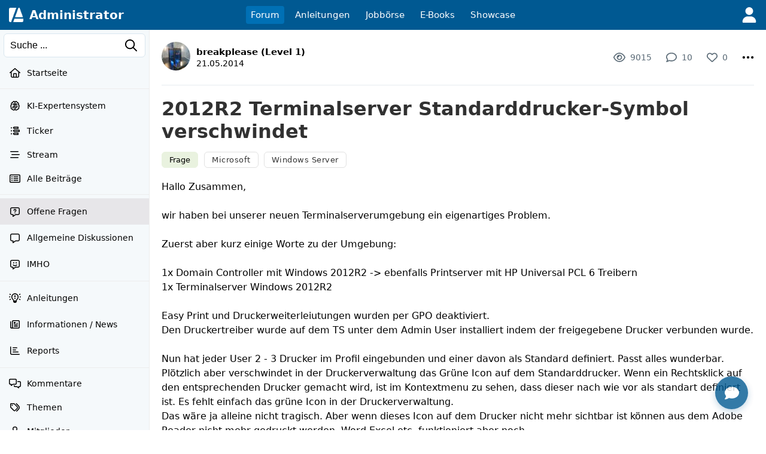

--- FILE ---
content_type: text/html; charset=utf-8
request_url: https://www.google.com/recaptcha/api2/aframe
body_size: 270
content:
<!DOCTYPE HTML><html><head><meta http-equiv="content-type" content="text/html; charset=UTF-8"></head><body><script nonce="T669ax8IPDPkUMI7LwVfvQ">/** Anti-fraud and anti-abuse applications only. See google.com/recaptcha */ try{var clients={'sodar':'https://pagead2.googlesyndication.com/pagead/sodar?'};window.addEventListener("message",function(a){try{if(a.source===window.parent){var b=JSON.parse(a.data);var c=clients[b['id']];if(c){var d=document.createElement('img');d.src=c+b['params']+'&rc='+(localStorage.getItem("rc::a")?sessionStorage.getItem("rc::b"):"");window.document.body.appendChild(d);sessionStorage.setItem("rc::e",parseInt(sessionStorage.getItem("rc::e")||0)+1);localStorage.setItem("rc::h",'1768964536875');}}}catch(b){}});window.parent.postMessage("_grecaptcha_ready", "*");}catch(b){}</script></body></html>

--- FILE ---
content_type: application/javascript; charset=utf-8
request_url: https://fundingchoicesmessages.google.com/f/AGSKWxXbv-INS_YIkm27vR5R1mPjwEekV3F4tOJVKI_fHtyzuW0Ob8c_PexE8bIzsojUX-P8Ln7zFGsYBuKfpFG0oXK80lkAYejD7dcyOm52yHIRyBJtp3aYcvVuAAOkeHd76mis27Pm6b7Bsd-pT24N-rftbB7fKzdgAKOjJHheW9AVoPrplMxbM4p5Y8_h/__600-90./adfeed.=advertiser//liveads./sponseredlinksros.
body_size: -1290
content:
window['c51c1b95-8e2a-4010-9286-3b58ae01a979'] = true;